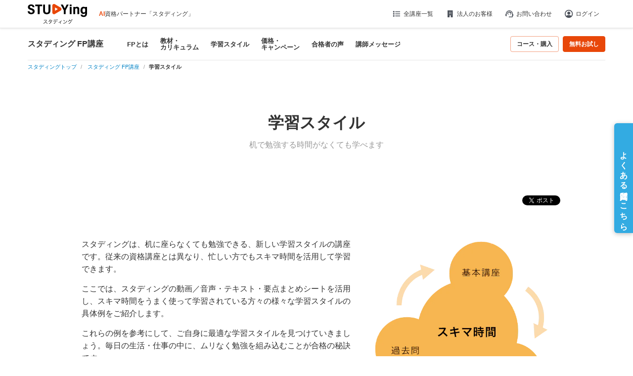

--- FILE ---
content_type: application/javascript; charset=UTF-8
request_url: https://next-cdn.studying.jp/_next/static/chunks/app/(pages)/%5Burl%5D/%5Burl2%5D/page-420ef254bed98b18.js
body_size: 1745
content:
(self.webpackChunk_N_E=self.webpackChunk_N_E||[]).push([[95],{31093:function(e,n,r){Promise.resolve().then(r.t.bind(r,88003,23)),Promise.resolve().then(r.bind(r,94322)),Promise.resolve().then(r.bind(r,97629)),Promise.resolve().then(r.bind(r,10709)),Promise.resolve().then(r.bind(r,22737)),Promise.resolve().then(r.bind(r,22567)),Promise.resolve().then(r.bind(r,95865)),Promise.resolve().then(r.bind(r,86161)),Promise.resolve().then(r.bind(r,89288)),Promise.resolve().then(r.bind(r,77663)),Promise.resolve().then(r.bind(r,25006)),Promise.resolve().then(r.bind(r,97975)),Promise.resolve().then(r.bind(r,57730)),Promise.resolve().then(r.bind(r,6623)),Promise.resolve().then(r.bind(r,85083)),Promise.resolve().then(r.bind(r,76702)),Promise.resolve().then(r.bind(r,73252)),Promise.resolve().then(r.bind(r,61702)),Promise.resolve().then(r.bind(r,82294)),Promise.resolve().then(r.bind(r,65343)),Promise.resolve().then(r.bind(r,58543)),Promise.resolve().then(r.bind(r,45168)),Promise.resolve().then(r.bind(r,91755)),Promise.resolve().then(r.bind(r,27717)),Promise.resolve().then(r.bind(r,91249)),Promise.resolve().then(r.bind(r,38725)),Promise.resolve().then(r.bind(r,75839)),Promise.resolve().then(r.bind(r,75467)),Promise.resolve().then(r.bind(r,64608)),Promise.resolve().then(r.bind(r,27409)),Promise.resolve().then(r.bind(r,29799)),Promise.resolve().then(r.bind(r,15768)),Promise.resolve().then(r.bind(r,95051)),Promise.resolve().then(r.bind(r,81927)),Promise.resolve().then(r.bind(r,82930)),Promise.resolve().then(r.bind(r,94251))},65343:function(e,n,r){"use strict";var i=r(5194),t=r(1780),s=r(57437),o=r(2265),a=r(69641),l=r(68441),u=r(91249),d=r(26064),c=r(18006);n.default=(0,o.memo)(function(e){var n=e.frontChairMenuResponse,r=(0,c.r)(),o=r.data,m=r.status,h=o&&o.id>0?n.login:n.noLogin;return(0,s.jsx)(s.Fragment,{children:(0,s.jsx)(l.Z,{status:m,loadingSize:"small",errorVariation:d.OC.ERROR2,customClassLoading:"skeleton-front-chair-menu",iteration:6,children:h.map(function(e){var n={href:e.url.trim(),target:e.blank?"_blank":""};return(0,s.jsx)("li",{className:"main-nav__list-item--chairTop design-type".concat(e.designType),children:(0,s.jsx)(u.default,(0,t._)((0,i._)({},n),{children:(0,s.jsx)(a.default,{text:e.metaTitle})}))},e.url)})})})})},91755:function(e,n,r){"use strict";var i=r(57437),t=r(2265),s=r(68441),o=r(6623),a=r(91249),l=r(26064),u=r(18006),d=r(70942),c=r(44632),m=function(e){return[{url:"/".concat(e,"/itempage/"),blank:!1,metaTitle:"コース・購入",designType:3},{url:"/".concat(e,"/trial.html"),blank:!1,metaTitle:"無料お試し",designType:1}]},h=function(e,n,r,i){if("itempage"===e.seg2)return[];if(!i[r]||!n||!(n.id>0))return m(r);var t=i[r].chairType;return n.userChairType.split(",").includes(t.toString())?[{url:"/".concat(r,"/itempage/"),blank:!1,metaTitle:"コース・購入",designType:3}]:m(r)};n.default=(0,t.memo)(function(e){var n=e.chairCode,r=(0,o.useDirectory)(),m=(0,u.r)(),v=m.data,f=m.status,b=(0,c.Sm)(),P=(0,t.useMemo)(function(){return h(r,v,n,b)},[r,v,n,b]);return(0,i.jsx)(i.Fragment,{children:(0,i.jsx)(s.Z,{status:f,loadingSize:"medium",errorVariation:l.OC.ERROR1,customClassLoading:"skeleton-main-nav-btn",children:P.map(function(e,n){return(0,i.jsx)("li",{className:"main-nav__buttons-item",children:e.blank?(0,i.jsx)(a.default,{href:e.url,target:"_blank",children:(0,d.hU)(e.metaTitle)}):(0,i.jsx)(a.default,{href:e.url,children:(0,d.hU)(e.metaTitle)})},n)})})})})},58543:function(e,n,r){"use strict";r.r(n);var i=r(57437),t=r(2265),s=r(27571),o=r(29990);n.default=(0,t.memo)(function(e){var n=e.navClass,r=e.children,a=(0,s.x)(),l=a.isFixHeader,u=a.setIsFixHeader,d=a.headerRef,c=(0,t.useRef)(0);(0,t.useEffect)(function(){d.current&&(c.current=d.current.offsetTop)},[c,d]);var m=(0,t.useCallback)(function(){d.current&&(window.scrollY>c.current?u(!0):u(!1))},[d,u,c]),h=(0,o.D)(m,5);return(0,t.useEffect)(function(){return m(),window.addEventListener("scroll",h),function(){window.removeEventListener("scroll",h)}},[h,m]),(0,i.jsxs)(i.Fragment,{children:[(0,i.jsx)("nav",{ref:d,className:"".concat(n," main-nav").concat(l?" is-fixed":""),children:r}),l&&null!==d.current&&(0,i.jsx)("div",{style:{paddingTop:d.current.clientHeight},className:"sticky_space"})]})})},27571:function(e,n,r){"use strict";r.d(n,{x:function(){return s}});var i=r(33583),t=r(2265),s=function(){var e=(0,i._)((0,t.useState)(!1),2);return{isFixHeader:e[0],setIsFixHeader:e[1],headerRef:(0,t.useRef)(null)}}},94251:function(e,n,r){"use strict";var i=r(57437),t=r(2265),s=r(6623);n.default=(0,t.memo)(function(){var e=(0,s.useIsPc)();return(0,t.useEffect)(function(){$(".mokuji-link").click(function(){var n,r=$(".main-header").outerHeight();if(void 0===r)return!1;var i=r-50;e?$(".main-nav").length&&(i=null!==(n=$(".main-nav").outerHeight())&&void 0!==n?n:0):i=r;var t=$(this).attr("href");if(void 0===t)return!1;var s=$("#"==t||""==t?"html":t),o=0;if(void 0!==s.offset()){var a=s.offset();if(void 0===a)return!1;o=a.top-i,$("body,html").animate({scrollTop:o},200,"swing")}return!1})},[e]),(0,i.jsx)(i.Fragment,{})})}},function(e){e.O(0,[1866,8038,2966,5464,3661,4632,3934,5600,5440,6701,5168,2294,9431,1927,2971,2117,1744],function(){return e(e.s=31093)}),_N_E=e.O()}]);

--- FILE ---
content_type: application/javascript; charset=utf-8
request_url: https://assets.sprocket.bz/js/0e54b7f2c7cf473c9ce19f2227954174/module-countdown/1732684956.js
body_size: 896
content:
!function(){var r=SPSDK.$,f=SPSDK.debug("custom:module-countdown");SPSDK.custom.calculateTheCountdown=function(s,n,p){var a,t,o,e=new Date,e=Math.floor((s-e)/1e3),u=86400,u="hour"===p?(a=0,t=Math.floor(e%u/3600)+24*Math.floor(e/u),o=Math.floor(e%3600/60),e%60):"minute"===p?(t=a=0,o=Math.floor(e/60),e%60):"second"===p?(o=t=a=0,e%60+60*(Math.floor(e%u/3600)+24*Math.floor(e/u)*60)):(a=Math.floor(e/u),t=Math.floor(e%u/3600),o=Math.floor(e%3600/60),e%60);return n&&(u=("hour"===p?o=("0"+o).substr(-2):"minute"!==p&&(t=("0"+t).substr(-2),o=("0"+o).substr(-2)),("0"+u).substr(-2))),0<=e&&{day:a,hour:t,min:o,sec:u}},SPSDK.custom.countdown={endDateTime:new Date("2100/1/1 0:0:0"),alignDigits:!0,prefix:"残り",unitOfDay:"日",unitOfHour:"時間",unitOfMin:"分",unitOfSec:"秒",updateInterval:1e3,run:function(){var s,n=r(".spg-navigation,.spg-tour02"),p=r(".spm-time-limit"),p=("hour"===SPSDK.custom.countdown.maxUnit?"hour"===SPSDK.custom.countdown.dsiplayMinUnit?p.append('<span class="spm-prefix"></span>').append('<span class="spm-hour"></span>').append('<span class="spm-unit-of-hour"></span>'):"minute"===SPSDK.custom.countdown.dsiplayMinUnit?p.append('<span class="spm-prefix"></span>').append('<span class="spm-hour"></span>').append('<span class="spm-unit-of-hour"></span>').append('<span class="spm-min"></span>').append('<span class="spm-unit-of-min"></span>'):p.append('<span class="spm-prefix"></span>').append('<span class="spm-hour"></span>').append('<span class="spm-unit-of-hour"></span>').append('<span class="spm-min"></span>').append('<span class="spm-unit-of-min"></span>').append('<span class="spm-sec"></span>').append('<span class="spm-unit-of-sec"></span>'):"minute"===SPSDK.custom.countdown.maxUnit?"minute"===SPSDK.custom.countdown.dsiplayMinUnit?p.append('<span class="spm-prefix"></span>').append('<span class="spm-min"></span>').append('<span class="spm-unit-of-min"></span>'):p.append('<span class="spm-prefix"></span>').append('<span class="spm-min"></span>').append('<span class="spm-unit-of-min"></span>').append('<span class="spm-sec"></span>').append('<span class="spm-unit-of-sec"></span>'):"second"===SPSDK.custom.countdown.maxUnit?p.append('<span class="spm-prefix"></span>').append('<span class="spm-sec"></span>').append('<span class="spm-unit-of-sec"></span>'):"day"===SPSDK.custom.countdown.dsiplayMinUnit?p.append('<span class="spm-prefix"></span>').append('<span class="spm-day"></span>').append('<span class="spm-unit-of-day"></span>'):"hour"===SPSDK.custom.countdown.dsiplayMinUnit?p.append('<span class="spm-prefix"></span>').append('<span class="spm-day"></span>').append('<span class="spm-unit-of-day"></span>').append('<span class="spm-hour"></span>').append('<span class="spm-unit-of-hour"></span>'):"minute"===SPSDK.custom.countdown.dsiplayMinUnit?p.append('<span class="spm-prefix"></span>').append('<span class="spm-day"></span>').append('<span class="spm-unit-of-day"></span>').append('<span class="spm-hour"></span>').append('<span class="spm-unit-of-hour"></span>').append('<span class="spm-min"></span>').append('<span class="spm-unit-of-min"></span>'):p.append('<span class="spm-prefix"></span>').append('<span class="spm-day"></span>').append('<span class="spm-unit-of-day"></span>').append('<span class="spm-hour"></span>').append('<span class="spm-unit-of-hour"></span>').append('<span class="spm-min"></span>').append('<span class="spm-unit-of-min"></span>').append('<span class="spm-sec"></span>').append('<span class="spm-unit-of-sec"></span>'),n.find(".spm-prefix")),a=n.find(".spm-day"),t=n.find(".spm-unit-of-day"),o=n.find(".spm-hour"),e=n.find(".spm-unit-of-hour"),u=n.find(".spm-min"),i=n.find(".spm-unit-of-min"),c=n.find(".spm-sec"),d=n.find(".spm-unit-of-sec");p.text(this.prefix),t.text(this.unitOfDay),e.text(this.unitOfHour),i.text(this.unitOfMin),d.text(this.unitOfSec),n.find('[class$="-close"],[class$="-button"],.spg-tour02-end').on("click.spr",function(){SPSDK.custom.countdown.endDateTime=new Date("1900/1/1 0:0:0")});let m=!1;var l=function(){s=SPSDK.custom.calculateTheCountdown(SPSDK.custom.countdown.endDateTime,SPSDK.custom.countdown.alignDigits,SPSDK.custom.countdown.maxUnit),0===parseInt(s.day)&&0===parseInt(s.hour)&&0===parseInt(s.min)&&0===parseInt(s.sec)&&(f("countdown timeup"),r("body").trigger("countdown.timeup")),s?(m?r("body").trigger("countdown.count"):(f("countdown start"),r("body").trigger("countdown.start"),m=!0),0===parseInt(s.day,10)?(a.text(""),SPSDK.custom.countdown.unitOfDay="",t.text(SPSDK.custom.countdown.unitOfDay)):a.text(s.day),0===parseInt(s.hour,10)?(o.text(""),SPSDK.custom.countdown.unitOfHour="",e.text(SPSDK.custom.countdown.unitOfHour)):o.text(s.hour),u.text(s.min),c.text(s.sec),setTimeout(function(){l()},SPSDK.custom.countdown.updateInterval)):(m=!1,f("countdown close"),1<=r(".spm-time-limit").length&&r("body").trigger("countdown.close"))};l()}}}();

--- FILE ---
content_type: application/javascript; charset=UTF-8
request_url: https://next-cdn.studying.jp/_next/static/chunks/4632-726ed533f8aa59c8.js
body_size: 2917
content:
"use strict";(self.webpackChunk_N_E=self.webpackChunk_N_E||[]).push([[4632],{6623:function(n,t,e){e.r(t),e.d(t,{GlobalStoreContext:function(){return o},useApiURL:function(){return i},useBaseURL:function(){return E},useBasicAuthPassword:function(){return a},useBasicAuthUsername:function(){return c},useCommonURL:function(){return d},useContentBodyByHeader:function(){return U},useCorporateURL:function(){return f},useDirectory:function(){return l},useFaqURL:function(){return _},useFbAppId:function(){return A},useGtmTagDisp:function(){return y},useIsAppDoc:function(){return R},useIsPc:function(){return P},useMemberURL:function(){return s},useNextLinkPrefetch:function(){return m},usePathname:function(){return p},useSessionName:function(){return C},useTagDisp:function(){return S}});var r=e(57437),u=e(2265),o=(0,u.createContext)({isPc:!1,nextPublicEnv:{API_URL:"",BASIC_AUTH_USER_NAME:"",BASIC_AUTH_PASSWORD:"",MEMBER_URL:"",CORPORATE_URL:"",COMMON_URL:"",BASE_URL:"",NEXT_LINK_PREFETCH:"off",SESSION_NAME:"",TAG_DISP:!1,GTM_TAG_DISP:!1,FB_APP_ID:"",FAQ_URL:""},directory:{seg1:"",seg2:"",seg3:"",seg4:"",extension:""},isAppDoc:!1,pathname:"",contentBodyByHeader:{}}),i=function(){return(0,u.useContext)(o).nextPublicEnv.API_URL},c=function(){return(0,u.useContext)(o).nextPublicEnv.BASIC_AUTH_USER_NAME},a=function(){return(0,u.useContext)(o).nextPublicEnv.BASIC_AUTH_PASSWORD},s=function(){return(0,u.useContext)(o).nextPublicEnv.MEMBER_URL},f=function(){return(0,u.useContext)(o).nextPublicEnv.CORPORATE_URL},d=function(){return(0,u.useContext)(o).nextPublicEnv.COMMON_URL},E=function(){return(0,u.useContext)(o).nextPublicEnv.BASE_URL},m=function(){return(0,u.useContext)(o).nextPublicEnv.NEXT_LINK_PREFETCH},C=function(){return(0,u.useContext)(o).nextPublicEnv.SESSION_NAME},S=function(){return(0,u.useContext)(o).nextPublicEnv.TAG_DISP},y=function(){return(0,u.useContext)(o).nextPublicEnv.GTM_TAG_DISP},A=function(){return(0,u.useContext)(o).nextPublicEnv.FB_APP_ID},l=function(){return(0,u.useContext)(o).directory},P=function(){return(0,u.useContext)(o).isPc},R=function(){return(0,u.useContext)(o).isAppDoc},p=function(){return(0,u.useContext)(o).pathname},U=function(){return(0,u.useContext)(o).contentBodyByHeader},_=function(){return(0,u.useContext)(o).nextPublicEnv.FAQ_URL};t.default=(0,u.memo)(function(n){var t=n.globalContext,e=n.children;return(0,r.jsx)(o.Provider,{value:t,children:e})})},15768:function(n,t,e){e.r(t),e.d(t,{UserContext:function(){return d},initialState:function(){return f},useDispatch:function(){return S},useStatus:function(){return C},useUser:function(){return m}});var r=e(5194),u=e(33583),o=e(57437),i=e(10418),c=e(2265),a=e(52138),s=e(26064),f={user:{id:0,name:"",isPaid:!1,userChairType:"",userCoupons:[],isAcLinkedUser:a.Rv.FALSE,companyId:0,isAcquiredCompanyCoupon:a.WA.FALSE,isNoCacheRedirectRequired:0},status:s.Kz.PENDING},d=(0,c.createContext)({state:f,dispatch:function(){}}),E=function(n,t){return(0,i.Uy)(n,function(n){"UPDATE_USER"===t.type&&(void 0!==t.payload.user&&(n.user=t.payload.user),n.status=t.payload.status)})},m=function(){return(0,c.useContext)(d).state.user},C=function(){return(0,c.useContext)(d).state.status},S=function(){return(0,c.useContext)(d).dispatch};t.default=function(n){var t=n.children,e=(0,u._)((0,c.useReducer)(E,(0,r._)({},f)),2),i=e[0],a=e[1];return(0,o.jsx)(d.Provider,{value:{state:i,dispatch:a},children:t})}},52138:function(n,t,e){e.d(t,{$C:function(){return I},Eg:function(){return y},K$:function(){return m},Q:function(){return l},Qw:function(){return E},Rc:function(){return u},Rv:function(){return R},UB:function(){return c},VP:function(){return f},WA:function(){return v},Y_:function(){return U},Yd:function(){return i},Z$:function(){return C},_8:function(){return o},ay:function(){return p},b6:function(){return r},bs:function(){return x},ge:function(){return h},gq:function(){return d},iw:function(){return A},o4:function(){return _},pP:function(){return P},uH:function(){return S},uu:function(){return a},yX:function(){return s}});var r={UN_USE:0,USE:1},u={NORMAL:0,CODING:1,LP:2},o={NO_BACKGROUND:0,BACKGROUND:1,IMAGE:2},i={IMAGE:1,SLIDE:2},c={CLOSE:0,STANDBY:1,OPEN:2},a={IMAGE:0,VIDEO:1},s={DAYS:0,DATE:1},f={RECOMMEND:1,POPULAR:2},d={SHOW:0,HIDE:1},E={SHOW:0,HIDE:1},m={SALE:0,SALE_STOP:1},C={PAID:0,FREE:1},S={PERCENT:0,FIXED:1},y={HIDE:0,SHOW:1},A={CLOSE:0,STANBY:1,OPEN:2},l={HIDE:0,SHOW:1},P={HIDE:0,SHOW:1},R={FALSE:0,TRUE:1},p={CAREER:"studyingcareer",TECH:"tech"},U={HIDE:0,SHOW:1},_={FALSE:0,TRUE:1},v={FALSE:0,TRUE:1},h={TEXT:1,IMAGE:2},I={LEFT:1,CENTER:2,RIGHT:3},x=[{domain:"gmail.com",isPrimary:!0},{domain:"yahoo.co.jp",isPrimary:!0},{domain:"outlook.com",isPrimary:!1},{domain:"ezweb.ne.jp",isPrimary:!0},{domain:"docomo.ne.jp",isPrimary:!0},{domain:"i.softbank.jp",isPrimary:!0},{domain:"softbank.ne.jp",isPrimary:!0},{domain:"icloud.com",isPrimary:!0},{domain:"nifty.com",isPrimary:!1},{domain:"rakuten.jp",isPrimary:!1},{domain:"ymobile.ne.jp",isPrimary:!1},{domain:"uqmobile.jp",isPrimary:!1},{domain:"outlook.jp",isPrimary:!0},{domain:"hotmail.com",isPrimary:!1},{domain:"au.com",isPrimary:!1},{domain:"yahoo.ne.jp",isPrimary:!1},{domain:"hotmail.co.jp",isPrimary:!1},{domain:"live.jp",isPrimary:!1},{domain:"me.com",isPrimary:!1}]},26064:function(n,t,e){e.d(t,{Kz:function(){return i},OC:function(){return o},e3:function(){return r},hY:function(){return c},n:function(){return u}});var r=20,u=10,o={ERROR1:10,ERROR2:20},i={PENDING:"pending",ERROR:"error",SUCCESS:"success"},c="-1"},10449:function(n,t,e){e.d(t,{k:function(){return i}});var r=e(5194),u=e(55037),o=e(6623),i=function(){var n=arguments.length>0&&void 0!==arguments[0]&&arguments[0],t=(0,u.parseCookies)()[(0,o.useSessionName)()]||"";return(0,r._)({API_URL:(0,o.useApiURL)(),basicAuthValue:{username:(0,o.useBasicAuthUsername)(),password:(0,o.useBasicAuthPassword)()}},n?{authSessionValue:t}:{})}},18006:function(n,t,e){e.d(t,{f:function(){return y},r:function(){return S}});var r=e(64906),u=e(44289),o=e(8946),i=e.n(o),c=e(2265),a=e(15768),s=e(26064),f=e(10449),d=e(19830),E="studyingFront_currentUser_session",m="studyingFront_currentUser_user",C="studyingFront_currentUser_save_datetime",S=function(){return{data:(0,a.useUser)(),status:(0,a.useStatus)()}},y=function(){var n=(0,f.k)(!0),t=n.API_URL,e=n.basicAuthValue,u=n.authSessionValue,o=(0,a.useDispatch)();(0,c.useEffect)(function(){A(u)&&o({type:"UPDATE_USER",payload:{user:JSON.parse(localStorage.getItem(m)||"{}"),status:s.Kz.SUCCESS}}),setTimeout(function(){r.Z.get("".concat(t,"users/current/"),{withCredentials:!0,auth:{username:e.username,password:e.password}}).then(function(n){var t=JSON.parse(localStorage.getItem(m)||"{}");localStorage.setItem(C,(0,d.cQ)()),localStorage.setItem(E,u||""),localStorage.setItem(m,JSON.stringify(n.data)),o({type:"UPDATE_USER",payload:{user:i().isEqual(t,n.data)?void 0:n.data,status:s.Kz.SUCCESS}})}).catch(function(){o({type:"UPDATE_USER",payload:{user:{},status:s.Kz.ERROR}})})},0)},[o,t,e.username,e.password,u])},A=function(n){var t=localStorage.getItem(C),e=(0,d.ts)(-86400);return n===localStorage.getItem(E)&&null!==t&&(0,u.A)(t,e)}},9688:function(n,t,e){e.d(t,{C:function(){return o}});var r=e(5194),u=e(2265),o=function(n,t){var e={},u=!0,o=!1,i=void 0;try{for(var c,a=n[Symbol.iterator]();!(u=(c=a.next()).done);u=!0){var s=c.value;e[s[t]]=(0,r._)({},s)}}catch(n){o=!0,i=n}finally{try{u||null==a.return||a.return()}finally{if(o)throw i}}return e};(0,u.cache)(function(n,t){return o(n,t)})},88429:function(n,t,e){e.d(t,{H:function(){return u}});var r=e(52138),u=function(n){return!!n&&0!==Object.keys(n).length&&(n.isAcLinkedUser===r.Rv.TRUE||0!==n.companyId||n.isAcquiredCompanyCoupon===r.WA.TRUE)}},19830:function(n,t,e){e.d(t,{Hc:function(){return f},V_:function(){return d},Wf:function(){return E},cQ:function(){return m},ts:function(){return C},vc:function(){return s}});var r=e(40420),u=e(60936),o=e(59121),i=e(1483),c=e(61446),a=e(2265),s=function(n){var t=arguments.length>1&&void 0!==arguments[1]?arguments[1]:"yyyy-MM-dd";return(0,r.WU)((0,u.D)(n),t)},f=(0,a.cache)(function(n){var t=arguments.length>1&&void 0!==arguments[1]?arguments[1]:"yyyy-MM-dd";return s(n,t)}),d=function(n){return s((0,o.E)(new Date,n).toISOString())},E=function(n){return(0,i.B)(new Date,n).toUTCString()},m=function(){var n=arguments.length>0&&void 0!==arguments[0]?arguments[0]:"yyyy-MM-dd HH:mm:ss";return(0,r.WU)(new Date,n)},C=function(n){var t=arguments.length>1&&void 0!==arguments[1]?arguments[1]:"yyyy-MM-dd HH:mm:ss";return s((0,c.v)(new Date,n).toISOString(),t)}},44632:function(n,t,e){e.d(t,{Ak:function(){return s},Sm:function(){return d},gt:function(){return f},IP:function(){return m},mL:function(){return E}});var r=e(2265),u=e(52138),o=e(18006),i=e(9688),c=e(26064),a=e(88429);(0,r.createContext)({id:0,name:"",isPaid:!1,userChairType:"",userCoupons:[],isAcLinkedUser:u.Rv.FALSE,companyId:0,isAcquiredCompanyCoupon:u.WA.FALSE,isNoCacheRedirectRequired:0});var s=(0,r.createContext)([]),f=function(){var n=E();return(0,r.useMemo)(function(){return(0,i.C)(n,"chairType")},[n])},d=function(){var n=E();return(0,r.useMemo)(function(){return(0,i.C)(n,"chairCode")},[n])},E=function(){var n=(0,r.useContext)(s),t=(0,o.r)(),e=t.data,i=t.status;return n=(0,r.useMemo)(function(){var t;return t=n,i===c.Kz.SUCCESS&&(0,a.H)(e)?t.filter(function(n){return n.chairCode!==u.ay.CAREER&&n.chairCode!==u.ay.TECH}):t},[i,e,n])},m=function(){var n=(0,r.useContext)(s);return(0,r.useMemo)(function(){return(0,i.C)(n,"chairType")},[n])}}}]);

--- FILE ---
content_type: application/javascript; charset=UTF-8
request_url: https://studying.jp/assets/js/setIframeHeight/set-iframe-height-parent.js
body_size: 1492
content:
(function (root, factory) {
  "use strict";
  var $ = root.jQuery;

  if (typeof define === "function" && define.amd) {
    // AMD
    if ($) {
      define([], factory.bind(null, $));
    } else {
      define(["jquery"], factory);
    }
  } else if (typeof exports === "object") {
    // Node, CommonJS-like
    if ($) {
      module.exports = factory($);
    } else {
      module.exports = factory(require("jquery"));
    }
  } else {
    // Browser globals (root is window)
    if ($) {
      root.setIframeHeight = factory($);
    } else {
      throw "Missing required jQuery dependency";
    }
  }
})(this, function ($) {
  "use strict";
  /************** EVENT BINDINGS **************/

  $(window).bind("setIframeHeight", onSetIframeHeight);
  // 既存ではJQueryのbindでイベントリスナーの登録を行なっていたが、
  // next/linkではそれでは動作しなかったため、addEventListener関数を利用
  window.addEventListener("message", (e) => {
    var data = e.data;
    if (typeof data === "string" && data.indexOf("::")) {
      data = data.split("::");
      if (data.length === 2 && data[0] === "setIframeHeight") {
        var params = $.parseJSON(data[1]);
        that.setHeight(params);
      }
    }
  });

  /************** PUBLIC INTERFACE **************/

  var that = {
    setHeight: function (params) {
      params.height = parseInt(params.height, 10);
      $(window).trigger("setIframeHeight", [params]);
    },
  };

  var lastHeights = {};

  /************** PRIVATE VARS AND FUNCTIONS **************/

  function findIframeBySrc(src) {
    var bestMatchingIframe = null;

    $("iframe").each(function (idx, iframe) {
      var $iframe = $(iframe);
      var iframeSrc =
        $iframe.attr("data-iframeAutoHeight-currentSrc") || iframe.src;
      if (iframeSrc) {
        iframeSrc = absolutizeUrl(iframeSrc);
        if (iframeSrc === src) {
          bestMatchingIframe = iframe;

          return false; //break jQuery.each loop
        }
      }
    });

    return bestMatchingIframe;
  }

  function findIframeById(iframeId) {
    var bestMatchingIframe = null;

    $("iframe").each(function (idx, iframe) {
      var $iframe = $(iframe);

      if ($iframe.data("setIframeHeight_id") === iframeId) {
        bestMatchingIframe = iframe;

        return false; //break jQuery.each loop
      }
    });

    return bestMatchingIframe;
  }

  function absolutizeUrl(url) {
    if (url.indexOf("/") === 0) {
      url = getHostForUrl(document.location.href) + url;
    }

    return url;
  }

  function getHostForUrl(url) {
    var matches = url.match(/https?:\/\/.[^/]+/) || [];
    return matches[0];
  }

  function normalizeUrl(url) {
    return url.replace(/^https?:\/\//, "//");
  }

  function onSetIframeHeight(e, data) {
    var iframe;

    iframe = findIframeById(data.iframeId);

    if (!iframe) {
      iframe = findIframeBySrc(data.iframeSrc);
    }

    if (!iframe && data.iframeReferrer) {
      iframe = findIframeBySrc(data.iframeReferrer);
    }

    if (iframe) {
      var $iframe = $(iframe);
      var $window = $(window);

      $iframe.data("setIframeHeight_id", data.iframeId);

      $iframe.height(data.height);

      var urlHasChanged =
        normalizeUrl(
          $iframe.attr("data-iframeAutoHeight-currentSrc") || iframe.src,
        ) !== normalizeUrl(data.iframeSrc);

      $iframe.attr("data-iframeAutoHeight-currentSrc", data.iframeSrc);

      var lastHeight = lastHeights[data.iframeId];
      var height = data.height;
      if (lastHeight === undefined) {
        $window.trigger("setIframeHeight:determined", data);
      } else if (lastHeight > height) {
        $window.trigger("setIframeHeight:shrinked", data);
      } else if (lastHeight < height) {
        $(window).trigger("setIframeHeight:enlarged", data);
      }

      lastHeights[data.iframeId] = height;

      if (
        window.history.replaceState &&
        $iframe.attr("data-iframeAutoHeight-deepLinkPattern") &&
        urlHasChanged
      ) {
        var parentUrl = absolutizeUrl(
          $iframe
            .attr("data-iframeAutoHeight-deepLinkPattern")
            .replace(/%deepLinkIframeSrc%/, encodeURIComponent(data.iframeSrc)),
        );
        if (normalizeUrl(document.location.href) !== normalizeUrl(parentUrl)) {
          window.history.replaceState({}, "", parentUrl);
          $(window).trigger("setIframeHeight:deepLink:changed", {
            childUrl: data.iframeSrc,
            parentUrl: parentUrl,
          });
        }

        if (iframe.contentWindow && iframe.contentWindow.postMessage) {
          iframe.contentWindow.postMessage(
            'setIframeHeight:deepLink:changed::{ "parentUrl": "' +
              parentUrl +
              '", "childUrl": "' +
              data.iframeSrc +
              '"}',
            "*",
          );
        }
      }
    }
  }

  return that;
});
